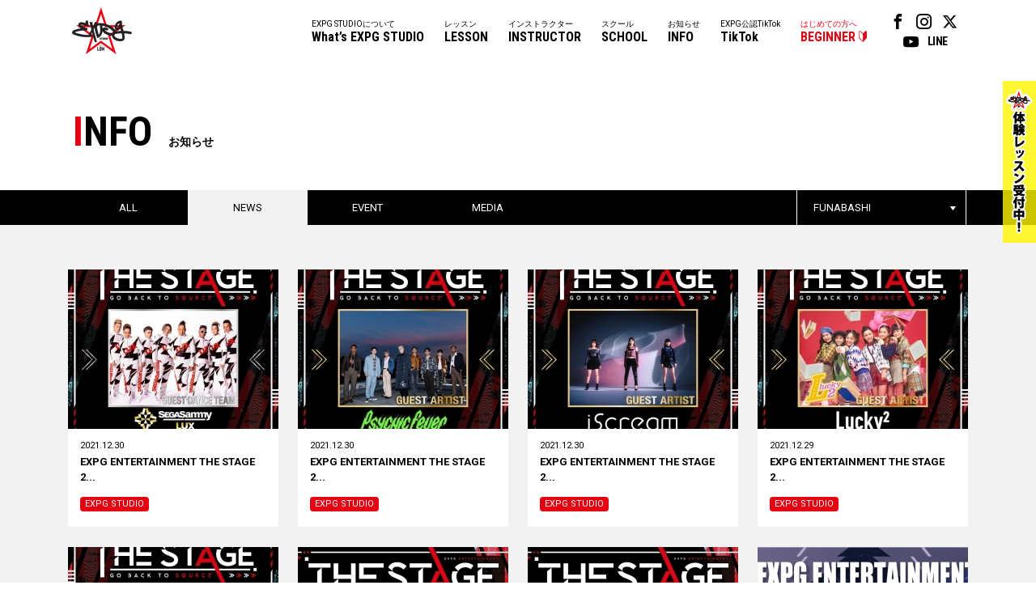

--- FILE ---
content_type: text/html
request_url: https://expg.jp/info/list.php?school_id=23&category_id=1&year=2021
body_size: 27889
content:
<!DOCTYPE html>
<html lang="ja">
<head>
<!-- Google Tag Manager -->

<script>(function(w,d,s,l,i){w[l]=w[l]||[];w[l].push({'gtm.start':
new Date().getTime(),event:'gtm.js'});var f=d.getElementsByTagName(s)[0],
j=d.createElement(s),dl=l!='dataLayer'?'&l='+l:'';j.async=true;j.src=
'https://www.googletagmanager.com/gtm.js?id='+i+dl;f.parentNode.insertBefore(j,f);
})(window,document,'script','dataLayer','GTM-W8S6VCM2');</script>

<!-- End Google Tag Manager -->

<meta charset="UTF-8">
<meta name="keywords" content="EXPG STUDIO,EXILE,HIRO,エグザイル,エグサエル,ヴォーカル,ボーカル,ダンス,パフォーマンス,スクール">
<meta name="description" content="EXPG STUDIOは、アーティストを目指したい方、ダンス、ヴォーカル、演技含め、全ての表現者＝エンタテイナーを育成していく本格的なダンススクールです。">
<title>ニュース - お知らせ || EXPG STUDIO</title>
<link rel="stylesheet" type="text/css" href="https://expg.jp/css/style.css">
<link rel="stylesheet" type="text/css" href="https://expg.jp/css/jquery.jscrollpane.css">
<link rel="stylesheet" type="text/css" href="https://expg.jp/css/info.css">
<script type="text/javascript" src="https://expg.jp/js/jquery.js"></script>
<script type="text/javascript" src="https://expg.jp/js/response.min.js"></script>
<script type="text/javascript" src="https://expg.jp/js/heightLine.js"></script>
<script type="text/javascript" src="https://expg.jp/js/jquery.jscrollpane.min.js"></script>
<script type="text/javascript" src="https://expg.jp/js/jquery.mousewheel.min.js"></script>
<script type="text/javascript" src="https://expg.jp/js/common.js"></script>
<script type="text/javascript">

	$(function(){
		var element = $(".scroll").jScrollPane();
		var api = element.data('jsp');
		$('.drop .dropBtn a').click(function(){
			$(this).toggleClass('on');
			$(this).parent().next('.dropBox').toggle();
			api.reinitialise();
			return false;
		});
	});

</script>
<!--[if lt IE 9]>
<script src="js/html5.js"></script>
<![endif]-->

<meta property="og:title" content="EXPG STUDIO" />
<meta property="og:type" content="website" />
<meta property="og:url" content="https://expg.jp" />
<meta property="og:image" content="https://expg.jp/img/ogp2.png" />
<meta property="og:site_name" content="EXPG STUDIO" />
<meta property="og:description" content="EXPG STUDIOは、アーティストを目指したい方、ダンス、ヴォーカル、演技含め、全ての表現者＝エンタテイナーを育成していく本格的なダンススクールです。" />
<link rel="apple-touch-icon" href="https://expg.jp/img/apple-touch-icon.png"/>
</head>
<body data-responsejs='{"create": [{ "breakpoints": [0,767], "mode": "markup", "prefix": "r" }]}'>
	<!-- Google Tag Manager (noscript) -->

<noscript><iframe src="https://www.googletagmanager.com/ns.html?id=GTM-W8S6VCM2"
height="0" width="0" style="display:none;visibility:hidden"></iframe></noscript>

<!-- End Google Tag Manager (noscript) -->
<!-- Google tag (gtag.js) -->

<script async src="https://www.googletagmanager.com/gtag/js?id=G-9DLXMZ4DJC"></script>
<script>
  window.dataLayer = window.dataLayer || [];
  function gtag(){dataLayer.push(arguments);}
  gtag('js', new Date());

  gtag('config', 'G-9DLXMZ4DJC');
</script>


<div id="overlay"></div>
<div class="fixHeader">
	<header id="gHeader" class="clearfix">
		<div class="hBox clearfix">
			<h1><a href="https://expg.jp/"><img src="https://expg.jp/img/common/logo.png" alt="EXPG STUDIO"></a></h1>
			<div class="menu"><a href="#"><span data-r0='<img src="https://expg.jp/img/common/h_btn.gif" alt="">' data-r767=''></span></a></div>
			<div class="cover"></div>
			<div class="menuBox">
				<div class="close"><a href="#"><img src="https://expg.jp/img/common/close.gif" width="14" alt="" /></a></div>
				<nav id="gNavi" class="btmLineLink">
					<ul class="snsLink pc">
						<li><a href="https://www.facebook.com/expgstudiobyldh/" target="_blank"><span class="icon-facebook"></span></a></li>
						<li><a href="https://www.instagram.com/expg_studio_by_ldh_info/" target="_blank"><span class="icon-instagram"></span></a></li>
						<li><a href="https://twitter.com/expg_studio" target="_blank"><span class="icon-twitter"></span></a></li>
						<li><a href="https://www.youtube.com/user/expgmovie" target="_blank"><span class="icon-youtube"></span></a></li>
						<li><a href="https://line.me/R/ti/p/AqcTIbbOrm" target="_blank"><span class="textbox">LINE</span></a></li>
					</ul>
					<ul class="clearfix pc">
						<li class="last"><a href="https://expg.jp/beginner/">はじめての方へ<span>BEGINNER</span></a></li>
						<li><a href="https://expg.jp/tiktok/">EXPG公認TikTok<span>TikTok</span></a></li>
						<!--li class="sub" ontouchstart="">
							<a class="nonmover" ontouchstart="">デベロップメント<span>DEVELOPMENT</span></a>
							<nav class="sub-nav"><div>
								<a href="https://expg.jp/lab/?active-tab=expg-lab" class="pd01"><span>EXPG Lab</span></a>
								<a href="https://expg.jp/lab/?active-tab=jr-lab" class="pd01"><span>Jr Lab</span></a>
							</div></nav>
						</li-->
						<!--li class="sub" ontouchstart="">
							<a class="nonmover" ontouchstart="">マネージメント<span>MANAGEMENT</span></a>
							<nav class="sub-nav"><div>
								<a href="https://expg.jp/girls2/" class="pd01"><span>Girls&sup2;</span></a>
								<a href="https://expg.jp/ohagirl/" class="pd01"><span>おはガール</span></a>
								<a href="https://expg.jp/lovely2/" class="pd01"><span>lovely&sup2;</span></a>
								<a href="https://expg.jp/professional-d/" class="pd02" style="display: none;"><span>Professional Dancer</span></a>
							</div></nav>
						</li-->
						<li><a href="https://expg.jp/info/">お知らせ<span>INFO</span></a></li>
						<li><a href="https://expg.jp/school/">スクール<span>SCHOOL</span></a></li>
						<li><a href="https://expg.jp/instructor/">インストラクター<span>INSTRUCTOR</span></a></li>
						<li><a href="https://expg.jp/lesson/">レッスン<span>LESSON</span></a></li>
						<li><a href="https://expg.jp/about/">EXPG STUDIOについて<span>What’s EXPG STUDIO</span></a></li>
					</ul>
					<ul class="clearfix sp">
						<li class="sp"><a href="https://expg.jp/">ホーム<span>HOME</span></a></li>
						<li><a href="https://expg.jp/about/">EXPG STUDIOについて<span>What’s EXPG STUDIO</span></a></li>
						<li><a href="https://expg.jp/lesson/">レッスン<span>LESSON</span></a></li>
						<li><a href="https://expg.jp/instructor/">インストラクター<span>INSTRUCTOR</span></a></li>
						<li><a href="https://expg.jp/school/">スクール<span>SCHOOL</span></a></li>
						<li><a href="https://expg.jp/info/">お知らせ<span>INFO</span></a></li>
						<!--li><a class="downArrow" ontouchstart>マネージメント<span>MANAGEMENT</span></a>
							<a class="bg_none" href="https://expg.jp/girls2/"><span>Girls&sup2;</span></a>
							<a class="bg_none" href="https://expg.jp/ohagirl/"><span>おはガール</span></a>
							<a class="bg_none" href="https://expg.jp/lovely2/"><span>lovely&sup2;</span></a>
							<a class="bg_none mb5" href="https://expg.jp/professional-d/" style="display: none;"><span>Professional Dancer</span></a>
						</li-->
						<!--li><a class="downArrow" ontouchstart>デベロップメント<span>DEVELOPMENT</span></a>
							<a class="bg_none" href="https://expg.jp/lab/?active-tab=expg-lab"><span>EXPG Lab</span></a>
							<a class="bg_none" href="https://expg.jp/lab/?active-tab=jr-lab"><span>Jr Lab</span></a>
						</li-->
						<li><a href="https://expg.jp/tiktok/">EXPG公認TikTok<span>TikTok</span></a></li>
						<li class="last"><a href="https://expg.jp/beginner/">はじめての方へ<span>BEGINNER</span></a></li>
					</ul>
					<ul class="snsLink sp">
						<li><a href="https://www.facebook.com/expgstudiobyldh/" target="_blank"><span class="icon-facebook"></span></a></li>
						<li><a href="https://www.instagram.com/expg_studio_by_ldh_info/" target="_blank"><span class="icon-instagram"></span></a></li>
						<li><a href="https://twitter.com/expg_studio" target="_blank"><span class="icon-twitter"></span></a></li>
						<li><a href="https://www.youtube.com/user/expgmovie" target="_blank"><span class="icon-youtube"></span></a></li>
						<li><a href="https://line.me/R/ti/p/AqcTIbbOrm" target="_blank"><span class="textbox">LINE</span></a></li>
					</ul>
				</nav>
			</div>
		</div>
		<div class="bnBox"><a href="https://expg.jp/beginner/"><img src="https://expg.jp/img/top/trial_bn.png" width="41" alt=""></a></div>
	</header>
</div><div id="container">
	<section id="main" class="news">
		<div class="comTtlBox">
			<h2 class="headLine01"><span><span class="red">I</span>NFO</span>お知らせ</h2>
		</div>
		<div class="comNaviBox">
			<div class="inner clearfix">
				<ul class="linkList clearfix">
					<li ><a href="https://expg.jp/info/index.php?school_id=23">ALL</a></li>
					<li class="on"><a href="https://expg.jp/info/list.php?school_id=23&category_id=1">NEWS</a></li>
					<li ><a href="https://expg.jp/info/list.php?school_id=23&category_id=2">EVENT</a></li>
					<li ><a href="https://expg.jp/info/list.php?school_id=23&category_id=3">MEDIA</a></li>
				</ul>
				<div class="drop">
					<div class="dropBtn"><a href="#">FUNABASHI</a></div>
						<div class="dropBox">
							<div class="scroll">
								<ul>
									<li><a href="https://expg.jp/info/list.php?category_id=1">すべてのスクール</a></li>
																														<li><a href="https://expg.jp/info/list.php?school_id=4&category_id=1">SAPPORO</a></li>
																																								<li><a href="https://expg.jp/info/list.php?school_id=16&category_id=1">SENDAI</a></li>
																																								<li><a href="https://expg.jp/info/list.php?school_id=11&category_id=1">OMIYA</a></li>
																																								<li><a href="https://expg.jp/info/list.php?school_id=23&category_id=1">FUNABASHI</a></li>
																																								<li><a href="https://expg.jp/info/list.php?school_id=2&category_id=1">TOKYO</a></li>
																																								<li><a href="https://expg.jp/info/list.php?school_id=10&category_id=1">YOKOHAMA</a></li>
																																								<li><a href="https://expg.jp/info/list.php?school_id=9&category_id=1">NAGOYA</a></li>
																																								<li><a href="https://expg.jp/info/list.php?school_id=14&category_id=1">KYOTO</a></li>
																																								<li><a href="https://expg.jp/info/list.php?school_id=5&category_id=1">OSAKA</a></li>
																																								<li><a href="https://expg.jp/info/list.php?school_id=6&category_id=1">MATSUYAMA</a></li>
																																								<li><a href="https://expg.jp/info/list.php?school_id=7&category_id=1">FUKUOKA</a></li>
																																								<li><a href="https://expg.jp/info/list.php?school_id=3&category_id=1">MIYAZAKI</a></li>
																																								<li><a href="https://expg.jp/info/list.php?school_id=8&category_id=1">OKINAWA</a></li>
																																								<li><a href="https://expg.jp/info/list.php?school_id=12&category_id=1">TAIPEI</a></li>
																																								<li><a href="https://expg.jp/info/list.php?school_id=19&category_id=1">ONLINE</a></li>
																																								<li><a href="https://expg.jp/info/list.php?school_id=21&category_id=1">EXPG HIGH SCHOOL</a></li>
																																								<li><a href="https://expg.jp/info/list.php?school_id=20&category_id=1">ETC DANCE SCHOOL</a></li>
																																								<li class="none"><a href="https://expg.jp/info/list.php?school_id=24&category_id=1">EXPG COURSE</a></li>
																											</ul>
							</div>
						</div>
					</div>
				</div>
			</div>
			<div class="mainBox">
				<div class="comSec">
					<ul class="comList enlarge clearfix">
										<li><a href="https://expg.jp/info/detail.php?info_id=6235&school_id=23&category_id=1&year=2021">
							<span class="newsBox">
								<span class="pho">

																			<span><img src="https://expg.jp/image/info/thumbnail/info_thumbnail_6235.jpg" alt=""></span>
																	</span>
								2021.12.30
								<span class="name">
									EXPG ENTERTAINMENT THE STAGE 2...
								</span>
																	<span class="addexpg">
																	EXPG STUDIO</span>
							</span>
							</a>
					</li>
										<li><a href="https://expg.jp/info/detail.php?info_id=6234&school_id=23&category_id=1&year=2021">
							<span class="newsBox">
								<span class="pho">

																			<span><img src="https://expg.jp/image/info/thumbnail/info_thumbnail_6234.jpg" alt=""></span>
																	</span>
								2021.12.30
								<span class="name">
									EXPG ENTERTAINMENT THE STAGE 2...
								</span>
																	<span class="addexpg">
																	EXPG STUDIO</span>
							</span>
							</a>
					</li>
										<li><a href="https://expg.jp/info/detail.php?info_id=6233&school_id=23&category_id=1&year=2021">
							<span class="newsBox">
								<span class="pho">

																			<span><img src="https://expg.jp/image/info/thumbnail/info_thumbnail_6233.jpg" alt=""></span>
																	</span>
								2021.12.30
								<span class="name">
									EXPG ENTERTAINMENT THE STAGE 2...
								</span>
																	<span class="addexpg">
																	EXPG STUDIO</span>
							</span>
							</a>
					</li>
										<li><a href="https://expg.jp/info/detail.php?info_id=6232&school_id=23&category_id=1&year=2021">
							<span class="newsBox">
								<span class="pho">

																			<span><img src="https://expg.jp/image/info/thumbnail/info_thumbnail_6232.jpg" alt=""></span>
																	</span>
								2021.12.29
								<span class="name">
									EXPG ENTERTAINMENT THE STAGE 2...
								</span>
																	<span class="addexpg">
																	EXPG STUDIO</span>
							</span>
							</a>
					</li>
										<li><a href="https://expg.jp/info/detail.php?info_id=6231&school_id=23&category_id=1&year=2021">
							<span class="newsBox">
								<span class="pho">

																			<span><img src="https://expg.jp/image/info/thumbnail/info_thumbnail_6231.jpg" alt=""></span>
																	</span>
								2021.12.29
								<span class="name">
									EXPG ENTERTAINMENT THE STAGE 2...
								</span>
																	<span class="addexpg">
																	EXPG STUDIO</span>
							</span>
							</a>
					</li>
										<li><a href="https://expg.jp/info/detail.php?info_id=6197&school_id=23&category_id=1&year=2021">
							<span class="newsBox">
								<span class="pho">

																			<span><img src="https://expg.jp/image/info/thumbnail/info_thumbnail_6197.jpg" alt=""></span>
																	</span>
								2021.12.24
								<span class="name">
									「EXPG ENTERTAINMENT THE STAGE ...
								</span>
																	<span class="addexpg">
																	EXPG STUDIO</span>
							</span>
							</a>
					</li>
										<li><a href="https://expg.jp/info/detail.php?info_id=6196&school_id=23&category_id=1&year=2021">
							<span class="newsBox">
								<span class="pho">

																			<span><img src="https://expg.jp/image/info/thumbnail/info_thumbnail_6196.jpg" alt=""></span>
																	</span>
								2021.12.23
								<span class="name">
									「EXPG ENTERTAINMENT THE STAGE ...
								</span>
																	<span class="addexpg">
																	EXPG STUDIO</span>
							</span>
							</a>
					</li>
										<li><a href="https://expg.jp/info/detail.php?info_id=6202&school_id=23&category_id=1&year=2021">
							<span class="newsBox">
								<span class="pho">

																			<span><img src="https://expg.jp/image/info/thumbnail/info_thumbnail_6202.jpg" alt=""></span>
																	</span>
								2021.12.23
								<span class="name">
									「EXPG ENTERTAINMENT 上海西岸」オープン‼
								</span>
																	<span class="addexpg">
																	EXPG STUDIO</span>
							</span>
							</a>
					</li>
										<li><a href="https://expg.jp/info/detail.php?info_id=6199&school_id=23&category_id=1&year=2021">
							<span class="newsBox">
								<span class="pho">

																			<span><img src="https://expg.jp/image/info/thumbnail/info_thumbnail_6199.jpg" alt=""></span>
																	</span>
								2021.12.21
								<span class="name">
									EXPG ENTERTAINMENT THE STAGE 2...
								</span>
																	<span class="addexpg">
																	EXPG STUDIO</span>
							</span>
							</a>
					</li>
										<li><a href="https://expg.jp/info/detail.php?info_id=6198&school_id=23&category_id=1&year=2021">
							<span class="newsBox">
								<span class="pho">

																			<span><img src="https://expg.jp/image/info/thumbnail/info_thumbnail_6198.jpg" alt=""></span>
																	</span>
								2021.12.21
								<span class="name">
									EXPG ENTERTAINMENT THE STAGE 2...
								</span>
																	<span class="addexpg">
																	EXPG STUDIO</span>
							</span>
							</a>
					</li>
										<li><a href="https://expg.jp/info/detail.php?info_id=6200&school_id=23&category_id=1&year=2021">
							<span class="newsBox">
								<span class="pho">

																			<span><img src="https://expg.jp/image/info/thumbnail/info_thumbnail_6200.jpg" alt=""></span>
																	</span>
								2021.12.19
								<span class="name">
									EXPG ENTERTAINMENT THE STAGE 2...
								</span>
																	<span class="addexpg">
																	EXPG STUDIO</span>
							</span>
							</a>
					</li>
										<li><a href="https://expg.jp/info/detail.php?info_id=6189&school_id=23&category_id=1&year=2021">
							<span class="newsBox">
								<span class="pho">

																			<span><img src="https://expg.jp/image/info/thumbnail/info_thumbnail_6189.jpg" alt=""></span>
																	</span>
								2021.12.13
								<span class="name">
									EXPG ENTERTAINMENT THE STAGE 2...
								</span>
																	<span class="addexpg">
																	EXPG STUDIO</span>
							</span>
							</a>
					</li>
										<li><a href="https://expg.jp/info/detail.php?info_id=6185&school_id=23&category_id=1&year=2021">
							<span class="newsBox">
								<span class="pho">

																			<span><img src="https://expg.jp/image/info/thumbnail/info_thumbnail_6185.jpg" alt=""></span>
																	</span>
								2021.12.13
								<span class="name">
									【EXPG GROUP】｢居酒屋えぐざいる LDH PERF...
								</span>
																	<span class="addexpg">
																	EXPG STUDIO</span>
							</span>
							</a>
					</li>
										<li><a href="https://expg.jp/info/detail.php?info_id=6167&school_id=23&category_id=1&year=2021">
							<span class="newsBox">
								<span class="pho">

																			<span><img src="https://expg.jp/image/info/thumbnail/info_thumbnail_6167.jpg" alt=""></span>
																	</span>
								2021.12.02
								<span class="name">
									「EXPG ENTERTAINMENT THE STAGE ...
								</span>
																	<span class="addexpg">
																	EXPG STUDIO</span>
							</span>
							</a>
					</li>
										<li><a href="https://expg.jp/info/detail.php?info_id=6160&school_id=23&category_id=1&year=2021">
							<span class="newsBox">
								<span class="pho">

																			<span><img src="https://expg.jp/image/info/thumbnail/info_thumbnail_6160.jpg" alt=""></span>
																	</span>
								2021.11.28
								<span class="name">
									EXPG ENTERTAINMENT 「AI PLAZA西岸...
								</span>
																	<span class="addexpg">
																	EXPG STUDIO</span>
							</span>
							</a>
					</li>
										<li><a href="https://expg.jp/info/detail.php?info_id=6151&school_id=23&category_id=1&year=2021">
							<span class="newsBox">
								<span class="pho">

																			<span><img src="https://expg.jp/image/info/thumbnail/info_thumbnail_6151.jpg" alt=""></span>
																	</span>
								2021.11.25
								<span class="name">
									「EXPG ENTERTAINMENT THE STAGE ...
								</span>
																	<span class="addexpg">
																	EXPG STUDIO</span>
							</span>
							</a>
					</li>
										<li><a href="https://expg.jp/info/detail.php?info_id=6152&school_id=23&category_id=1&year=2021">
							<span class="newsBox">
								<span class="pho">

																			<span><img src="https://expg.jp/image/info/thumbnail/info_thumbnail_6152.jpg" alt=""></span>
																	</span>
								2021.11.24
								<span class="name">
									「EXPG ENTERTAINMENT THE STAGE ...
								</span>
																	<span class="addexpg">
																	EXPG STUDIO</span>
							</span>
							</a>
					</li>
										<li><a href="https://expg.jp/info/detail.php?info_id=6156&school_id=23&category_id=1&year=2021">
							<span class="newsBox">
								<span class="pho">

																			<span><img src="https://expg.jp/image/info/thumbnail/info_thumbnail_6156.jpg" alt=""></span>
																	</span>
								2021.11.22
								<span class="name">
									EXPG公認TikTokチーム紹介ページ公開☆
								</span>
																	<span class="addexpg">
																	EXPG STUDIO</span>
							</span>
							</a>
					</li>
										<li><a href="https://expg.jp/info/detail.php?info_id=6148&school_id=23&category_id=1&year=2021">
							<span class="newsBox">
								<span class="pho">

																			<span><img src="https://expg.jp/image/info/thumbnail/info_thumbnail_6148.jpg" alt=""></span>
																	</span>
								2021.11.18
								<span class="name">
									EXPG STUDIO presents 『EXILE 20...
								</span>
																	<span class="addexpg">
																	EXPG STUDIO</span>
							</span>
							</a>
					</li>
										<li><a href="https://expg.jp/info/detail.php?info_id=6115&school_id=23&category_id=1&year=2021">
							<span class="newsBox">
								<span class="pho">

																			<span><img src="https://expg.jp/image/info/thumbnail/info_thumbnail_6115.jpg" alt=""></span>
																	</span>
								2021.10.29
								<span class="name">
									「EXPG ENTERTAINMENT THE STAGE ...
								</span>
																	<span class="addexpg">
																	EXPG STUDIO</span>
							</span>
							</a>
					</li>
										</ul>
					<ul class="pageList">
						 <li class='current'><span>1</span></li>
<li><a href="https://expg.jp/info/list.php?page=2&school_id=23&category_id=1&year=2021">2</a></li>
<li class='dot'>…</li>
<li><a href="https://expg.jp/info/list.php?page=4&school_id=23&category_id=1&year=2021">4</a></li> <li class='next'><a href="https://expg.jp/info/list.php?page=2&school_id=23&category_id=1&year=2021">&gt;</a></li>
					</ul>
					<div class="innerBox clearfix">
						<div class="archives">
							<h3>ARCHIVES</h3>
							<ul class="btmLineLink">
								<li><a href=https://expg.jp/info/list.php?school_id=23&category_id=1&year=2026>2026</a></li>
<li><a href=https://expg.jp/info/list.php?school_id=23&category_id=1&year=2025>2025</a></li>
<li><a href=https://expg.jp/info/list.php?school_id=23&category_id=1&year=2024>2024</a></li>
<li><a href=https://expg.jp/info/list.php?school_id=23&category_id=1&year=2023>2023</a></li>
<li><a href=https://expg.jp/info/list.php?school_id=23&category_id=1&year=2022>2022</a></li>
<li><a href=https://expg.jp/info/list.php?school_id=23&category_id=1&year=2021>2021</a></li>
<li><a href=https://expg.jp/info/list.php?school_id=23&category_id=1&year=2020>2020</a></li>
<li><a href=https://expg.jp/info/list.php?school_id=23&category_id=1&year=2019>2019</a></li>
<li><a href=https://expg.jp/info/list.php?school_id=23&category_id=1&year=2018>2018</a></li>
<li><a href=https://expg.jp/info/list.php?school_id=23&category_id=1&year=2017>2017</a></li>
<li><a href=https://expg.jp/info/list.php?school_id=23&category_id=1&year=2016>2016</a></li>
<li><a href=https://expg.jp/info/list.php?school_id=23&category_id=1&year=2015>2015</a></li>
<li><a href=https://expg.jp/info/list.php?school_id=23&category_id=1&year=2014>2014</a></li>

							</ul>
						</div>
					<div class="volume">
						<h3>HEADLINE</h3>
<div class='imgBox clearfix'>
<div class='photoBox'>
<img src='../image/headline/headline_87.jpg' alt='HEADLINE' width='98' height='141'>
</div>
<div class='textBox clearfix'>
<p class='ttl'><span class='wid'><span class='red'>JAN. 2026</span><span class='txt'>Volume.<span class='num'>108</span></span></span></p>
<ul class='btn clearfix'>
<li><a href='https://expg.jp/diary/headline/vol_108/headline.pdf' target='_blank'>最新号を見る</a></li>
<li class='floatR'><a href='../headline/'>バックナンバー</a></li>
</ul>
</div></div>

					</div>
				</div>
			</div>
		</div>
		<ul id="pagePath">
			<li><a href="../">TOP</a>&gt;</li>
			<li><a href="../info">INFO</a>&gt;</li>
			<li>NEWS</li>
		</ul>
	</section>
	<div class="comLinkBox btmLinkBox sp">
	<ul>
		<li><a href="https://expg.jp/"><span>HOME</span>ホーム</a></li>
		<li><a href="https://expg.jp/about/"><span>What’s EXPG STUDIO</span>EXPG STUDIOについて</a></li>
		<li><a href="https://expg.jp/lesson/"><span>LESSON</span>レッスン</a></li>
		<li><a href="https://expg.jp/instructor/"><span>INSTRUCTOR</span>インストラクター</a></li>
		<li><a href="https://expg.jp/school/"><span>SCHOOL</span>スクール</a></li>
		<li><a href="https://expg.jp/info/"><span>INFO</span>お知らせ</a></li>
		<!--li><a class="downArrow"><span>MANAGEMENT</span>マネージメント</a>
			<a class="bg_none" href="https://expg.jp/lovely2/"><span>lovely&sup2;</span></a>
			<a class="bg_none" href="https://expg.jp/girls2/"><span>Girls&sup2;</span></a>
			<a class="bg_none" href="https://expg.jp/ohagirl/"><span>おはガール</span></a>
			<a class="bg_none mb5" href="https://expg.jp/professional-d/" style="display: none;"><span>Professional Dancer</span></a>
		</li-->
		<!--li><a class="downArrow"><span>DEVELOPMENT</span>デベロップメント</a>
			<a class="bg_none" href="https://expg.jp/lab/?active-tab=expg-lab"><span>EXPG Lab</span></a>
			<a class="bg_none" href="https://expg.jp/lab/?active-tab=jr-lab"><span>Jr Lab</span></a>
		</li-->
		<li><a href="https://expg.jp/tiktok/"><span>TikTok</span>EXPG公認TikTok</a></li>
		<li><a href="https://expg.jp/beginner/"><span>BEGINNER</span>はじめての方へ</a></li>
	</ul>
</div>
<footer id="gFooter">
	<div class="bnBoxSp"><a href="https://expg.jp/beginner/"><img src="https://expg.jp/img/top/trial_bn_sp.png" width="100%" alt=""></a></div>
	<div class="fInner clearfix">
		<ul class="fNavi btmLineLink">
			<li><a href="https://expg.jp/recruit/">採用情報</a>|</li>
			<li><a href="https://expg.jp/sitemap/">サイトマップ</a>|</li>
			<li><a href="https://expg.jp/contact/">お問い合わせ</a>|</li>
			<li><a href="https://expg.jp/privacy/">プライバシーポリシー</a></li>
		</ul>
		<ul class="snsLink">
			<li><a href="https://www.facebook.com/expgstudiobyldh/" target="_blank"><span class="icon-facebook"></span></a></li>
			<li><a href="https://www.instagram.com/expg_studio_by_ldh_info/" target="_blank"><span class="icon-instagram"></span></a></li>
			<li><a href="https://twitter.com/expg_studio" target="_blank"><span class="icon-twitter"></span></a></li>
			<li><a href="https://www.youtube.com/user/expgmovie" target="_blank"><span class="icon-youtube"></span></a></li>
			<li><a href="https://line.me/R/ti/p/AqcTIbbOrm" target="_blank"><span class="textbox">LINE</span></a></li>
		</ul>
		<p class="copyright">COPYRIGHT &copy; EXPG Corporation. ALL RIGHTS RESERVED.</p>
	</div>
</footer></div>
</body>
</html>

--- FILE ---
content_type: text/css
request_url: https://expg.jp/css/style.css
body_size: 60858
content:
@charset "utf-8";
@import url(https://fonts.googleapis.com/css?family=Roboto:400,700|Roboto+Condensed:400,700);

/*------------------------------------------------------------
	デフォルトスタイル
------------------------------------------------------------*/
html, body, div, span, applet, object, iframe,
h1, h2, h3, h4, h5, h6, p, blockquote, pre,
a, abbr, acronym, address, big, cite, code,
del, dfn, em, font, img, ins, kbd, q, s, samp,
small, strike, strong, sub, sup, tt, var,
b, u, i, center,
dl, dt, dd, ol, ul, li,
fieldset, form, label, legend,
table, caption, tbody, tfoot, thead, tr, th, td {
	margin: 0;
	padding: 0;
	border: 0;
	outline: 0;

	font-size: 1em;
}

body,
table,
input, textarea, select, option {
	font-family: Roboto, "ヒラギノ角ゴ Pro W3", "Hiragino Kaku Gothic Pro", "メイリオ", Sans-Serif;
	line-height: 1.1;
	font-weight: 400;
}

article, aside, canvas, details, figcaption, figure,
footer, header, hgroup, menu, nav, section, summary {
	display: block;
}

ol, ul {
	list-style: none;
}

blockquote, q {
	quotes: none;
}

:focus {
	outline: 0;
}

ins {
	text-decoration: none;
}

del {
	text-decoration: line-through;
}

img {
	vertical-align: top;
}

a,
a:link {
	color: #000;
	text-decoration: none;
}

a:visited {
	color: #000;
	text-decoration: none;
}

a:hover {
	color: #aaa;
}

a:active {
	color: #aaa;
	text-decoration: none;
}

a {
	transition: all 0.3s;
	-webkit-transition: all 0.3s;
}

.btmLineLink a {
	position: relative;
	display: inline-block;
	transition: .3s;
}

.btmLineLink a:after {
	position: absolute;
	bottom: .3em;
	left: 0;
	content: '';
	width: 100%;
	height: 1px;
	background-color: #aaa;
	opacity: 0;
	transition: .3s;
	-moz-transition:  .3s; /* Firefox 4 */
	-webkit-transition:  .3s; /* Safari 和 Chrome */
	-o-transition:  .3s; /* Opera */
}

.btmLineLink a:hover:after {
	bottom: 0;
	opacity: 1;
}

/*------------------------------------------------------------
	書式設定
------------------------------------------------------------*/
/* テキストの位置 */
.taLeft { text-align: left !important; }
.taCenter { text-align: center !important; }
.taRight { text-align: right !important; }

/* フォントの大きさ（プラス） */
.fsP1 { font-size: 1.08em !important; }
.fsP2 { font-size: 1.16em !important; }
.fsP3 { font-size: 1.24em !important; }
.fsP4 { font-size: 1.32em !important; }
.fsP5 { font-size: 1.4em !important; }

/* フォントの大きさ（マイナス） */
.fsM1 { font-size: 0.92em !important; }
.fsM2 { font-size: 0.84em !important; }
.fsM3 { font-size: 0.76em !important; }
.fsM4 { font-size: 0.68em !important; }
.fsM5 { font-size: 0.6em !important; }

/* フォントの太さ */
.fwNormal { font-weight: normal !important; }
.fwBold { font-weight: bold !important; }

/*------------------------------------------------------------
	微調整用クラス（※多用しないこと）
------------------------------------------------------------*/
.mt0 { margin-top: 0 !important; }
.mb0 { margin-bottom: 0 !important; }
.mb5 { margin-bottom: 5px !important; }
.mb10 { margin-bottom: 10px !important; }
.t_center{ text-align:center !important;}
.bg_none { background-image: none !important;}

/*------------------------------------------------------------
	汎用スタイル
------------------------------------------------------------*/
	* html .clearfix {
		zoom: 1;
	}

	*+html .clearfix {
		zoom: 1;
	}

.clearfix:after {
	height: 0;
	visibility: hidden;
	content: ".";
	display: block;
	clear: both;
}

/*------------------------------------------------------------
	リンク・インプットをタップ時のクラス
------------------------------------------------------------*/
a.tapCtrl, input.tapCtrl,
.tapCtrl a, .tapCtrl input {
	-webkit-tap-highlight-color: rgba(0,0,0,0);
}

.tap {

}

.floatL {
	float: left !important;
}

.floatR {
	float: right !important;
}

.red {
	color: #e50012 !important;
}

/*------------------------------------------------------------
	レイアウト
------------------------------------------------------------*/
body {
	color: #000;
	font-size: 12px;
	line-height: 1.5;
	background-color: #fff;
	-webkit-text-size-adjust: none;
}

#container {
	text-align: left;
	overflow: hidden;
}

#main {
}

#overlay {
	position: fixed;
	left: 0;
	top: 0;
	width: 100%;
	height: 100%;
	background: #FFF;
	z-index: 500;
}

/*------------------------------------------------------------
	ヘッダー
------------------------------------------------------------*/
.fixHeader {
	height: 79px;
}

#gHeader {
	position: fixed;
	left: 0;
	top: 0;
	width: 100%;
	z-index: 600;
	background: #FFF;
}

#gHeader.on {
	border-bottom: 1px solid #CCC;
}

#gHeader .hBox {
	z-index: 12;
	position: relative;
	margin: 0 auto;
	padding: 3px 0 5px;
	width: 1102px;
}

h1 {
	float: left;
}

#gHeader .close {
	display: none;
}

#gHeader .schoolMenu {
	display: none;
}

/*------------------------------------------------------------
	gNavi
------------------------------------------------------------*/
#gNavi {
	margin-top: 20px;
	float: right;
	width: 980px;
}

#gNavi li {
	padding-left: 25px;
	float: right;
	position: relative;
}

#gNavi li a {
	font-size: 10px;
	line-height: 1.3;
	display: block;
}

#gNavi li a span {
	font-size: 16px;
	font-weight: 700;
	display: block;
	letter-spacing: 0px;
	font-family: Roboto Condensed, Sans-Serif;
}

#gNavi .last a {
	padding-right: 12px;
	color: #e50012;
	background: url(../img/common/icon03.png) no-repeat right 15px;
}

#gNavi li a:hover {
	padding-bottom: 5px;
	color: #aaa;
	text-decoration: none;
	border-bottom: 2px solid #aaa;
}

#gNavi .last a:hover {
	background: url(../img/common/icon03_over.gif) no-repeat right 17px;
}

#gNavi ul.snsLink{
    overflow: hidden;
    width: 100px;
    margin-top: -8px;
    padding-left: 20px;
    float: right;
    text-align: center;
}

#gNavi ul.snsLink li{
    width: 23px;
    float: left;
    padding: 2px 3px;
    display: inline-block;
    float: none;
}

#gNavi ul.snsLink li a span{
    font-size: 19px;
    font-weight: normal;
}

#gNavi ul.snsLink li a .textbox{
    font-size: 14px;
    font-weight: 700;
    letter-spacing: -0.5px;
    line-height: 1.4;
    font-family: Roboto Condensed, Sans-Serif;

    display: inline-block;
    vertical-align: super;
}

#gNavi ul.snsLink li a:hover{
    border-bottom: none !important;
    padding-bottom: 0 !important;
}

#gNavi ul.snsLink li a:after{
    display: none;
}

#gNavi li .sub-nav{
    position: absolute;
    width: 140px;
    top: 35px;
    left: -5px;
    height: 0;
    overflow: hidden;
    filter: alpha(Opacity=0);
    opacity: 0;
    -moz-transition: all .1s ease-in-out;
    -o-transition: all .1s ease-in-out;
    -webkit-transition: all .1s ease-in-out;
    transition: all .1s ease-in-out;
    padding: 0px 15px 0px;
}

#gNavi li.sub:hover .sub-nav{
    display: block;
    filter: alpha(enabled=false);
    opacity: 1;
    height: auto;
    top: 40px;
    background: #FFF;
}

#gNavi li .sub-nav div a{
	margin-bottom: 10px;
    padding-bottom: 5px;
}

#gNavi li .sub-nav div a:hover{
    border-bottom: none;
}

#gNavi li .sub-nav div a:after{
    height: 3px;
}

#gNavi li .sub-nav div a:first-child{
	margin-top: 28px;
}

#gNavi li .sub-nav div a:last-child{
	margin-bottom: 20px;
}


/*------------------------------------------------------------
	pagePath
------------------------------------------------------------*/
#pagePath {
	margin: 0 auto;
	padding: 5px 0;
	width: 1100px;
	position: relative;
	z-index: 999;
}

#pagePath li {
	margin-right: 6px;
	display: inline;
	color: #888;
}

#pagePath li a {
	margin-right: 10px;
	color: #888;
	font-size: 11px;
	text-decoration: underline;
}

#pagePath li a:hover {
	text-decoration: none;
}

/*------------------------------------------------------------
	フッター
------------------------------------------------------------*/
#gFooter {
	padding: 12px 0 77px;
	background-color: #000;
	position: relative;
	z-index: 999;
}

#gFooter .fInner {
	margin: 0 auto;
	width: 1100px;
}

#gFooter .fInner .fNavi {
	float: left;
	width: 500px;
}

#gFooter .fInner .fNavi li {
	display: inline;
	color: #fff;
}

#gFooter .fInner .fNavi li a {
	margin: 0 9px 0 3px;
	color: #fff;
}

#gFooter .fInner .fNavi li a:hover {
	color: #aaa;
}

#gFooter .fInner .copyright {
	margin-top: 2px;
	float: right;
	width: 400px;
	color: #fff;
	font-size: 9px;
	text-align: right;
	letter-spacing: 1px;
}

#gFooter ul.snsLink{
    position: absolute;
    top: 35px;
}

#gFooter ul.snsLink li{
    background-color: #fff;
    width: 23px;
    height: 23px;
    float: left;
    border-radius: 50%;
    padding: 4px;
    margin: 3px;
    text-align: center;
    -webkit-transition: all 0.3s;
}
#gFooter ul.snsLink li:hover{
    opacity: 0.55;
    -webkit-transition: all 0.3s;
}

#gFooter ul.snsLink li a{
    display: block;
    font-size: 18px;
    opacity: 1 !important;
}

#gFooter ul.snsLink li a .textbox{
    font-size: 13px;
    font-weight: 700;
    letter-spacing: -0.5px;
    line-height: 1.5;
    vertical-align: text-top;
    font-family: Roboto Condensed, Sans-Serif;
}

/*------------------------------------------------------------
	common
------------------------------------------------------------*/
.sp {
	display: none !important;
}

.sp_br {
	display: none !important;
}

/*------------------------------------------------------------
	headLine01
------------------------------------------------------------*/
#container .headLine01 {
	margin-bottom: 14px;
	padding-left: 15px;
	position: relative;
	font-size: 14px;
	line-height: 1.2;
	background: url(../img/common/icon01.png) no-repeat left 14px;
}

#container .headLine01 span {
	margin: 0 20px -3px 0;
	display: inline-block;
	font-size: 50px;
	font-weight: 700;
	letter-spacing: 0px;
	vertical-align: baseline;
	font-family: Roboto Condensed, Sans-Serif;
}

#container .headLine01 .red {
	margin: 0;
	color: #D20007;
	vertical-align: top;
}

#container .headLine01 .red span {
	font-size: 90%!important;
}

#container .headLine01 a {
	padding: 8px 15px 6px 28px;
	position: absolute;
	right: 0;
	top: 6px;
	display: block;
	font-weight: 700;
	font-family: Roboto Condensed, Sans-Serif;
	border: 1px solid #CCC;
	border-radius: 4px;
	behavior: url(/js/pie.htc);
	background: url(../img/common/icon02.png) no-repeat 10px 12px;
}

#container .headLine01 a span {
	font-size: 14px;
}

#container .headLine01 a:hover {
	color: #fff;
	text-decoration: none;
	background: #CCC url(../img/common/icon02_over.png) no-repeat 10px 12px;
}

#container .headLine01 a.back {
	padding: 3px 0 6px 28px;
	border: none;
	background: url(../img/common/icon18.png) no-repeat 10px 6px;
}

#container .headLine01 a.back:hover {
	color: #aaa;
}

/*------------------------------------------------------------
	comTtlBox
------------------------------------------------------------*/
#main .comTtlBox {
	margin-top: -90px;
	padding: 144px 0 28px;
	position: relative;
}

#main .comTtlBox .comBg {
	background-color: #fff;
}

#main .comTtlBox .headLine01 {
	padding-left: 0;
	margin: 0 auto;
	width: 1100px;
	z-index: 100;
	background: none;
}

/*------------------------------------------------------------
	mainBox
------------------------------------------------------------*/
#main .mainBox {
	margin-top: -100px;
	padding: 185px 0 70px;
	background-color: #F2F2F2;
}

/*------------------------------------------------------------
	comSec
------------------------------------------------------------*/
#main .comSec {
	margin: 0 auto;
	width: 1112px;
	position: relative;
	z-index: 12;
}

.topBOX{
    margin-top: 4% !important;
}

#main .epi_Box_wrapper .epi_Box h4{
    margin-bottom: 22px;
    overflow: hidden;
    border-bottom: 3px solid #000;
}

#main .epi_Box_wrapper .epi_Box h4 .eng{
    font-size: 28px;
    vertical-align: middle;
    font-family: Roboto Condensed, Sans-Serif;
}

@media (max-width: 768px) and (min-width: 0)  {
#main .epi_Box_wrapper .epi_Box h4 .eng{
    font-size: 19px;
}
}
/*------------------------------------------------------------
	img.hover
------------------------------------------------------------*/
#main a .pho {
	display: block;
	position: relative;
}

#main a:hover .pho:before {
	z-index: 1;
	box-sizing: border-box;
	border: 2px solid #D20007;
	width: 100%;
    height: 100%;
    position: absolute;
    top: 0;
	left: 0;

    content: "";
}

.enlarge a span {
	overflow: hidden;
}

.enlarge a img {
	-webkit-transition: all 0.3s ease-out;
	transition: all 0.3s ease-out;
}

.enlarge a:hover img {
	-webkit-transform: scale(1.05);
	transform: scale(1.05);
}

/*------------------------------------------------------------
	gallery
------------------------------------------------------------*/
#main .gallery {
	padding: 115px 0 94px;
}

#main .gallery .headLine01 {
	margin: 0 auto 12px;
	width: 1096px;
}

#main .gallery .headLine01 a {
	background: url(../img/common/icon09.png) no-repeat 10px 12px;
}

#main .gallery .headLine01 a:hover {
	color: #fff;
	background: #CCC url(../img/common/icon09_over.png) no-repeat 10px 12px;
}

#main .gallery li {
	float: left;
	width: 379px;
	overflow: hidden;
}

#main .gallery li a {
	display: block;
}

#main .gallery li a span {
	margin-top: 14px;
	padding-right: 25px;
	display: block;
	line-height: 1.6;
	background: url(../img/common/icon08.png) no-repeat right 6px;
}

#main .gallery li a:hover {
	color: #000;
	text-decoration: none;
}

#main .gallery li a .pho {
	padding: 0;
	margin: 0;
	background: none;
	width: 379px;
	height: 250px;
	overflow: hidden;
}

#main .gallery li a .pho img {
	position: relative;
    top: 50%;
    left: 50%;
    width: 100%;
    height: auto;
    -webkit-transform: translate(-50%,-50%);
    -ms-transform: translate(-50%,-50%);
    transform: translate(-50%,-50%);
}

/*------------------------------------------------------------
	banner
------------------------------------------------------------*/
#main .banner {
	margin: 0 auto;
	width: 990px;
	padding-top: 80px;
}

#main .banner li {
	padding: 9px 8px;
	float: left;
}

#main .banner li a {
	display: block;
	position: relative;
	border: 2px solid #CCC;
}

#main .banner li a:hover {
	border: 2px solid #D20007;
}

/*------------------------------------------------------------
	comInner
------------------------------------------------------------*/
#main .comInner {
	margin-bottom: 57px;
}

#main .comInner .volume {
	float: left;
	width: 524px;
}

#main .comInner .volume a {
	display: block;
	background-color: #fff;
}

#main .comInner .volume .imgBox {
	padding: 10px 30px 0 37px;
	min-height: 240px;
}

#main .volume .imgBox .photoBox {
	float: left;
}

#main .volume .imgBox .photoBox img {
	width: 167px;
	height: auto;
}

#main .volume .imgBox .textBox {
	margin-top: 18px;
	float: right;
	width: 256px;
}

#main .volume .imgBox .textBox .ttl {
	margin: 0 0 8px;
	padding: 15px 0 1px;
	border-bottom: 2px solid #000;
	background: url(../img/common/line01.gif) repeat-x left top;
}

#main .volume .imgBox .textBox .ttl .wid {
	display: block;
	margin: 0 auto;
	width: 188px;
}

#main .volume .imgBox .textBox .ttl .txt {
	font-size: 30px;
	font-weight: 700;
	line-height: 1;
	letter-spacing: 0px;
	font-family: Roboto Condensed, Sans-Serif;
}

#main .volume .imgBox .textBox .ttl .txt span {
	font-size: 59px;
}

#main .volume .imgBox .textBox .ttl .red {
	margin-bottom: -26px;
	display: block;
	color: #e50012;
	font-size: 12px;
	text-align: left;
}

#main .volume .imgBox .textBox p {
	margin: 0 8px 18px;
	color: #333;
	font-size: 11px;
}

#main .volume .imgBox .textBox p span {
	font-size: 13px;
	font-weight: 700;
	letter-spacing: 0px;
	font-family: Roboto Condensed, Sans-Serif;
}

#main .volume .btn {
	padding-right: 5px;
	float: right;
	width: 145px;
}

#main .volume a .btn .btnLink {
	padding: 7px 4px;
	position: relative;
	color: #fff;
	text-align: center;
	border: 1px solid #000;
	background-color: #000;
	border-radius: 4px;
	behavior: url(/js/pie.htc);
}


#main .comInner .volume .bgText {
	padding-top: 1px;
	color: #fff;
	text-align: center;
	background-color: #000;
}

#main .comInner .link {
	margin-bottom: 0 !important;
	float: right;
}

/*------------------------------------------------------------
	comInfo
------------------------------------------------------------*/
#main .comInfo .news li {
	margin-left: 45px;
	float: left;
	width: 340px;
	background-color: #fff;
}

#main .comInfo .news li:first-child {
	margin-left: 0;
}

#main .comInfo .news li .ttl {
	padding: 10px 10px 7px 14px;
	position: relative;
	font-size: 23px;
	font-weight: 700;
	letter-spacing: 0px;
	font-family: Roboto Condensed, Sans-Serif;
	border-bottom: 2px solid #000;
}

#main .comInfo .news li .ttl a {
	padding-left: 16px;
	display: block;
	position: absolute;
	right: 27px;
	top: 16px;
	font-size: 14px;
	letter-spacing: 0;
	background: url(../img/common/icon02.png) no-repeat left 6px;
}

#main .comInfo .news li .ttl a img {
	margin: -2px 5px 0 0;
	vertical-align: middle;
}

#main .comInfo .news li .scroll {
	padding-bottom: 10px;
	height: 290px;
	overflow-y: scroll;
}

#main .comInfo .news li li {
	margin-left: 0;
	padding-bottom: 0;
	float: none;
	width: auto;
	border-bottom: 1px solid #E5E5E5;
}
#main .comInfo .news li li:last-child {
	border-bottom: none;
}

#main .comInfo .news li li a {
	padding: 10px 10px 10px 13px;
	display: block;
	overflow: hidden;
}

#main .comInfo .news li li a span {
	display: block;
}

#main .comInfo .news li li .wid {
	margin: -3px 8px 0 0;
	float: left;
	width: 47px;
}

/* 11/16 修正width:47px->60px */
#main .comInfo .news li li .bgTxt {
	font-weight: 700;
	margin-right: 8px;
	padding: 4px 1px 3px;
	line-height: 1;
	float: left;
	width: 85px;
	color: #fff !important;
	font-size: 11px;
	text-align: center;
	background-color: #000;
	border-radius: 4px;
	position: relative;
	behavior: url(/js/pie.htc);
}

#main .comInfo .news li li a .bgTxt.red {
	background-color: #E50012;
	width: 85px;
}

#main .comInfo .news li li .wid .bgTxt {
	margin: 3px 0 0;
	float: none;
}

#main .comInfo .news li li .txt {
	float: left;
	width: 300px;
	font-size: 12px;
	position: relative;
	display: inline-block;
}

#main .comInfo .news li li .txt span {
	font-weight: 700;
}


/*------------------------------------------------------------
	comBg
------------------------------------------------------------*/
#main .comBg {
	height: 100%;
    left: -100%;
    position: absolute;
    top: 0;
    transform: rotate(-4deg);
    transform-origin: center top 0;
    width: 330%;
    z-index: 10;
	background-color: #F2F2F2;
	-moz-transform:  rotate(-4deg); /* Firefox 4 */
	-webkit-transform:  rotate(-4deg); /* Safari 和 Chrome */
	-o-transform:  rotate(-4deg); /* Opera */
}

@media all and (min-width: 0) and (max-width: 768px) {
#main .comBg {
    		width: 300%;
	}
}



.foo a:hover img {
	opacity: 0.7;
}

/*------------------------------------------------------------
	comList
------------------------------------------------------------*/
#main .comList {
	margin: -25px -24px 0 0;
	overflow: hidden;
	zoom: 1;
}

#main .comList li {
	margin: 25px 24px 0 0;
	float: left;
	width: 165px;
	color: #888;
	font-size: 11px;
	line-height: 1.1;
}

#main .comList li a,
#main .comList li {
	display: block;
	color: #888;
}

#main .comList li a .pho,
#main .comList li .pho {
	margin-bottom: 14px;
	display: table;
	width: 165px;
	height: 172px;
	table-layout: fixed;
}

#main .comList li a .pho span,
#main .comList li .pho span {
	width: 165px;
	height: 172px;
	display: table-cell;
	text-align: center;
	vertical-align: middle;
}

#main .comList li a .pho span img,
#main .comList li .pho span img {
    max-width: 100%;
		height: auto;
}

/* 11/16 width 44px->60px修正*/
#main .comList li .add {
	margin-bottom: 9px;
	padding: 3px 0;
	position: relative;
	width: 80px;
	display: block;
	color: #fff;
	text-align: center;
	background-color: #000;
	border-radius: 4px;
	behavior: url(/js/pie.htc);
}

/* 11/13追加 */
#main .comList li .addexpg {
	margin-bottom: 9px;
	padding: 3px 0;
	position: relative;
	width: 85px;
	display: block;
	color: #fff;
	text-align: center;
	background-color: #E50012;
	border-radius: 4px;
	behavior: url(/js/pie.htc);
}

#main .comList li .text {
	margin-top: 13px;
	display: block;
	color: #888;
	font-size: 11px;
}

#main .comList li .img {
	display: block;
	margin-top: 7px;
}

#main .comList li .name {
	margin-top: 4px;
	display: block;
	color: #000;
	font-size: 13px;
}

#main .comList li a:hover .name {
	color: #aaa;
}


#main .web .comList02 li {
	width: 1120px;
	height: 300px;
}

/*------------------------------------------------------------
	mainVisual
------------------------------------------------------------*/
#main .mainVisual {
	margin-top: -45px;
	min-height: 292px;
	text-align: center;
	background: url(../img/graduate/main_img.jpg) no-repeat center top;
}

/*------------------------------------------------------------
	comNaviBox
------------------------------------------------------------*/
#main .comNaviBox {
	background-color: #000;
}

#main .comNaviBox .naviUl {
	margin: 0 auto;
	padding: 14px 0 6px;
	width: 1110px;
}

#main .comNaviBox .naviUl li {
	padding-bottom: 10px;
	width: 137px;
	float: left;
}

#main .comNaviBox .naviUl li a {
	padding-left: 20px;
	display: inline-block;
	color: #FFF;
	font-size: 13px;
	background: url(../img/common/icon15.png) no-repeat left center;
}

#main .comNaviBox .naviUl li a:hover {
	color: #aaa;
	background: url(../img/common/icon15_over.png) no-repeat left center;
}

/*------------------------------------------------------------
	comDetailBox
------------------------------------------------------------*/
#main .comDetailBox .photoBox {
	float: left;
}

#main .comDetailBox .textBox {
	padding-right: 50px;
	width: 700px;
	float: right;
}

#main .comDetailBox .textBox p {
	margin-bottom: 25px;
	font-size: 13px;
	line-height: 2;
}

#main .comDetailBox .textBox .title {
	margin-bottom: 35px;
	font-size: 14px;
	font-weight: 700;
	line-height: 1.5;
}

#main .comDetailBox .textBox .title .school {
	margin-bottom: 8px;
	padding: 3px 0;
	position: relative;
	width: 90px;
	display: block;
	color: #fff;
	font-size: 13px;
	text-align: center;
	background-color: #000;
	border-radius: 4px;
	behavior: url(/js/pie.htc);
}

#main .comDetailBox .textBox .title .name {
	display: block;
	font-size: 24px;
}

#main .comDetailBox .textBox .pLink {
	margin-bottom: 0;
}

#main .comDetailBox .textBox .pLink a {
	color: #e50012;
	font-weight: 700;
}

#main .comDetailBox .textBox .pLink a img {
	margin-right: 8px;
	vertical-align: middle;
}

#main .comDetailBox .textBox .pLink a:hover {
	color:#aaa;
}

/*------------------------------------------------------------
	comBtmLink
------------------------------------------------------------*/
#main .comBtmLink {
	margin: 55px auto 0;
	width: 180px;
}

#main .comBtmLink a {
	padding: 8px 15px 6px 28px;
	display: block;
	position: relative;
	font-weight: 700;
	text-align: center;
	font-family: Roboto Condensed, Sans-Serif;
	border: 1px solid #CCC;
	border-radius: 4px;
	behavior: url(/js/pie.htc);
	background: url(../img/common/icon18.png) no-repeat 35% center;
}

#main .comBtmLink a:hover {
	color: #fff;
	text-decoration: none;
	background: #CCC url(../img/common/icon18_over.png) no-repeat 35% center;
}

/*------------------------------------------------------------
	slideBox
------------------------------------------------------------*/
#main .topic .slideBox {
	position: relative;
	left: -4px;
}

#main .topic .slideBox .owl-prev {
	position: absolute;
	left: -45px;
	top: 43px;
	cursor: pointer;
}

#main .topic .slideBox .owl-next {
	position: absolute;
	right: -45px;
	top: 43px;
	cursor: pointer;
}

#main .topic .slideList {
	width: 1120px;
	overflow: hidden;
}

#main .topic .slideList li a {
	display: block;
}
/*------------------------------------------------------------
	pickup_student
------------------------------------------------------------*/
#main .pickup_studentBox {
    margin-top: -100px;
    padding: 110px 0 50px;
    position: relative;
}

#main .pickup_student{
    position: relative;
    margin-bottom: 50px;
}

.owl-prev, .owl-next{
    cursor: pointer;
}

#main .pickup_student .owl-prev {
    position: absolute;
    left: 0;
    top: 92px;
}

#main .pickup_student .owl-next {
    position: absolute;
    right: 0;
    top: 92px;
}

#main .pickup_student .imgBox{
    margin: 0 50px;
}

#main .pickup_student .comDetailBox{
    position: relative;
}

#main .pickup_student .comDetailBox a:hover .photoBox:before{
    z-index: 1;
    box-sizing: border-box;
    border: 2px solid #D20007;
    width: 100%;
    height: 100%;
    position: absolute;
    top: 0;
    left: 0;
    content: "";
}

#main .pickup_student .comDetailBox a:hover .photoBox img{
    -webkit-transform: scale(1.05);
    transform: scale(1.05);
}

#main .pickup_student .comDetailBox .photoBox{
    position: relative;
    overflow: hidden;
}

#main .pickup_student .comDetailBox .photoBox img{
    -webkit-transition: all 0.3s ease-out;
    transition: all 0.3s ease-out;
}

/*1つリンク*/
#main .pickup_student .comDetailBox .linkBox{
    position: absolute;
    right: 0;
    bottom: 40px;
    z-index: 1;
}

#main .pickup_student .comDetailBox .linkBox .snsArea{
    display: inline-block;
    font-size: 23px;
    vertical-align: bottom;
}

#main .pickup_student .comDetailBox .linkBox .snsArea li{
    display: inline-block;
    margin-right: 10px;
}

#main .pickup_student .comDetailBox .linkBox .snsArea li:last-child{
    margin-right: 0px;
}

#main .pickup_student .comDetailBox .linkBox .snsArea li a{
    /*color: #fff;
    background-color: #000;
    width: 40px;
    height: 40px;
    display: inline-block;
    text-align: center;
    border-radius: 50%;
    line-height: 1.9;*/
}

#main .pickup_student .comDetailBox .linkBox .siteTtl{
    display: inline-block;
}

#main .pickup_student .comDetailBox .linkBox .linkTo{
    display: inline-block;
    border: 1px solid #000;
    /* background-color: #000; */
    background: #f2f2f2 url(../img/common/icon09.png) no-repeat 10px 12px;
    -webkit-box-sizing: border-box;
    box-sizing: border-box;
    transition: all 0.3s;
    -webkit-transition: all 0.3s;
    margin: 0 0 3px 20px;
    /*margin-bottom: 3px;
    margin-left: 20px;*/
    border-radius: 4px;
    font-family: Roboto Condensed, Sans-Serif;
}

#main .pickup_student .comDetailBox .linkBox .linkTo a{
    display: inline-block;
    padding: 8px 15px 6px 28px;
    font-size: 13px;
    font-weight: bold;
}

#main .pickup_student .comDetailBox .linkBox .linkTo:hover{
    border: 1px solid #000;
    background: #000 url(../img/common/icon09_over.png) no-repeat 10px 12px;
}

#main .pickup_student .comDetailBox .linkBox .linkTo:hover a{
    color: #fff;
}

/*2つリンク*/
#main .pickup_student .comDetailBox .linkBox2{
    position: absolute;
    right: 0;
    bottom: 0;
    z-index: 1;
}

#main .pickup_student .comDetailBox .linkBox2 .snsArea{
    display: inline-block;
    font-size: 23px;
    vertical-align: bottom;
}

#main .pickup_student .comDetailBox .linkBox2 .snsArea li{
    display: inline-block;
    margin-right: 10px;
}

#main .pickup_student .comDetailBox .linkBox2 .snsArea li:last-child{
    margin-right: 0px;
}

#main .pickup_student .comDetailBox .linkBox2 .siteTtl{
    display: inline-block;
}

#main .pickup_student .comDetailBox .linkBox2 .linkTo{
    display: inline-block;
    border: 1px solid #000;
    background: #f2f2f2 url(../img/common/icon09.png) no-repeat 10px 12px;
    -webkit-box-sizing: border-box;
    box-sizing: border-box;
    transition: all 0.3s;
    -webkit-transition: all 0.3s;
    margin: 0 0 3px 20px;
    border-radius: 4px;
    font-family: Roboto Condensed, Sans-Serif;
}

#main .pickup_student .comDetailBox .linkBox2 .linkTo a{
    display: inline-block;
    padding: 8px 15px 6px 28px;
    font-size: 13px;
    font-weight: bold;
}

#main .pickup_student .comDetailBox .linkBox2 .linkTo:hover{
    border: 1px solid #000;
    background: #000 url(../img/common/icon09_over.png) no-repeat 10px 12px;
}

#main .pickup_student .comDetailBox .linkBox2 .linkTo:hover a{
    color: #fff;
}

#main .pickup_student .photoBox{
    width: 210px;
}

#main .pickup_student .textBox{
    width: 730px;
    color: #000;
    padding-top: 3px;
}

#main .pickup_student .imgBox a:hover .photoBox img{
    opacity: 0.75;
}

#main .pickup_student .textBox .school{
    margin-bottom: 9px;
    padding: 2px 9px;
    display: inline-block;
    color: #fff;
    text-align: center;
    background-color: #000;
    border-radius: 4px;
    font-size: 11px;
}

#main .pickup_student .textBox .name{
    font-size: 20px;
    font-weight: bold;
    display: block;
}

#main .pickup_student .textBox .name2{
    font-size: 14px;
    font-weight: bold;
    display: block;
    margin-bottom: 10px;
    letter-spacing: 1px;
}

#main .pickup_student .textBox p{

}

#main .linkInner .linkList {
	margin-bottom: 38px;
}


/*------------------------------------------------------------
	graduateBox
------------------------------------------------------------*/
#main .graduateBox {
	margin-top: -100px;
	padding: 110px 0 0px;
	position: relative;
}

#main .graduateBox .comBg {
	background-color: #fff;
}

#main .graduate {
	padding: 2px 0 94px;
}

#main .graduate .textImg {
	float: left;
}

#main .graduate .textImg a:hover img {
	filter: alpha(opacity=70);
	opacity: 0.7;
}

#main .graduate .rBox {
	margin-top: 1px;
	float: right;
	width: 828px;
}

#main .graduate ul {
	margin: 0 -12px 22px 0;
	width: 846px;
	overflow: hidden;
}

#main .graduate .comList li {
	margin: 0 27px 0 0;
	width: 114px;
}

#main .graduate .comList li .pho {
	width: 100%;
	height: auto;
}

#main .graduate .comList li .pho span {
	width: 114px;
	height: 118px;
}

#main .graduate .rBox .more {
	margin-right: 10px;
	font-size: 16px;
	font-weight: 700;
	letter-spacing: 0px;
	font-family: Roboto Condensed, Sans-Serif;
	text-align: right;
}

#main .graduate .rBox .more a {
	padding-right: 15px;
	display: inline-block;
	color: #d20007;
	background: url(../img/common/icon05.gif) no-repeat right 10px;
}

#main .graduate .rBox .more a:after {
	display: none;
}

#main .graduate .rBox .more a:hover {
	color: #aaa;
	background: url(../img/common/icon05_over.gif) no-repeat right 10px;
}

/* --- comingsoon banner --- */
#main .graduate a img {
	width: 100%;
	display: block;
	position: relative;
}
#main .graduate a:hover img {
	opacity: 0.75;
}



/*------------------------------------------------------------
	comTab
------------------------------------------------------------*/
#main .comTab {
	margin-bottom: 45px;
	width: 100%;
	border-collapse: collapse;
}

#main .comTab th,
#main .comTab td {
	padding: 24px 0 20px 45px;
	font-size: 13px;
	text-align: left;
	vertical-align: top;
	background-color: #fff;
	border-bottom: 1px solid #F2F2F2;
}

#main .comTab th {
	padding-left: 40px;
	width: 23%;
}

#main .comTab01 th {
	padding-top: 37px;
	padding-bottom: 37px;
}

/*------------------------------------------------------------
	pageList
------------------------------------------------------------*/
#main .pageList {
	margin-bottom: 60px;
	clear: both;
	text-align: center;
}

#main .pageList li {
	margin: 0 4px;
	display: inline;
	font-size: 14px;
}

#main .pageList .current span,
#main .pageList li a {
	padding: 4px 9px 3px;
	display: inline-block;
	font-weight: 700;
	background-color: #DDD;
}

#main .pageList .current span,
#main .pageList li a:hover {
	color: #FFF;
	text-decoration: none;
	background-color: #000;
}

#main .pageList .prev {
	margin-right: 8px;
}

#main .pageList .next {
	margin-left: 8px;
}

#main .pageList .prev a,
#main .pageList .next a {
	font-size: 16px;
	background: none;
}

#main .pageList .prev a:hover,
#main .pageList .next a:hover {
	color: #000;
	background: none;
}

#main .pageList .dot {
	margin: 0 8px;
}

/*------------------------------------------------------------
	comLink
------------------------------------------------------------*/
#main .comLink {
	margin: 0 auto 30px;
	width: 236px;
}

#main .comLink a {
	padding: 13px 0;
	display: block;
	color: #fff;
	font-size: 14px;
	text-align: center;
	border: 1px solid #000;
	background: #000 url(../img/common/icon14.png) no-repeat 224px 22px;
}

#main .comLink a:hover {
	color: #000;
	background: #fff url(../img/common/icon14_over.png) no-repeat 224px 22px;
}

/*------------------------------------------------------------
	schoolList
------------------------------------------------------------*/
#main .schoolList {
	margin-right: -23px;
	overflow: hidden;
}

#main .schoolList li {
	padding: 0 23px 23px 0;
	float: left;
	width: 260px;
}

#main .schoolList li a {
	position: relative;
	display: block;
}

#main .schoolList li a:hover:before {
	z-index: 1;
	box-sizing: border-box;
	border: 2px solid #D20007;
	width: 100%;
    height: 100%;
    position: absolute;
    top: 0;
	left: 0;

    content: "";
}

#main .schoolList li a .photo {
	display: table;
	table-layout: fixed;
	width: 260px;
	height: 150px;
}

#main .schoolList li a .photo span {
	width: 260px;
	height: 150px;
	display: table-cell;
	text-align: center;
	vertical-align: middle;
}

#main .schoolList li a .photo span img {
	max-height: 100%;
    max-width: 100%;
}

#main .schoolList li a .bgTxt {
	padding: 1px 13px;
	display: block;
	overflow: hidden;
	background-color: #000;
}

#main .schoolList li a .bgTxt span {
	margin-top: 12px;
	display: block;
	float: right;
	width: 60px;
	color: #fff;
	font-size: 13px;
	text-align: right;
}

#main .schoolList li a .bgTxt .txt01 {
	margin-top: 3px;
	font-size: 24px;
	font-weight: 700;
	float: left;
	width: 170px;
	text-align: left;
	letter-spacing: 0px;
	font-family: Roboto Condensed, Sans-Serif;
	word-break: break-all;
}

#main .schoolList li a .bgTxt .txt02 {
	font-size: 12px;
}

#main .schoolList .liStyle a .bgTxt span {
	width: 90px;
}

#main .schoolList .liStyle a .bgTxt .txt01 {
	width: 190px;
}

.cover {
	display: none;
}

/*------------------------------------------------------------
    固定バナー
------------------------------------------------------------*/
.bnBox{
    position: fixed;
    right: 0;
    top: 100px;
    z-index: 601;
}
.bnBox a{
    display: block;
    -webkit-transition: all .4s;
    transition: all .4s;
}
.bnBox a:hover{
    -webkit-transition: all .4s;
    transition: all .4s;
    background-color: #fef601;
}
.bnBoxSp{
    display: none;
}

@media all and (min-width: 769px) and (max-width: 1150px) {
	body {
		min-width: 1150px;
	}
}

@media all and (min-width: 0px) and (max-width: 768px) {
	/*------------------------------------------------------------
		レイアウト
	------------------------------------------------------------*/
	.cover {
		position: fixed;
		left: 0;
		top: 0;
		width: 100%;
		height: 100%;
		z-index: 90;
		display: none;
	}

	#container {
		position: relative;
		transition: all 0.3s;
		-webkit-transition: all 0.3s;
		left: 0;
		z-index: 1;
	}

	body.opened #container {
		left: -260px;
	}

	a {
		transition: all 0;
		-webkit-transition: all 0;
	}

	/*------------------------------------------------------------
		ヘッダー
	------------------------------------------------------------*/
	.fixHeader {
		height: auto;
		position: relative;
		z-index: 9999;
	}

	#gHeader {
		border: none;
		position: inherit;
	}

	#gHeader .hBox {
		padding: 0;
		width: auto;
		z-index: 15;
		position: relative;
	}

	#gHeader.on {
		border-bottom: none;
	}

	h1 {
		padding: 3px 0 0 8px;
		width: 42px;
	}

	h1 img {
		width: 42px;
	}

	#gHeader .menu {
		position: fixed;
		z-index: 999;
		right: 0;
		top: 0;
		transition: all 0.3s;
		-webkit-transition: all 0.3s;
	}

	body.opened #gHeader .menu {
		right: 260px;
	}

	#gHeader .menu a,
	#gHeader .menu a span {
		display: block;
		position: relative;
		z-index: 99;
	}

	#gHeader .menu img {
		width: 45px;
	}

	#gHeader .menuBox {
		width: 260px;
		position: fixed;
		right: -260px;
		top: 0;
		background-color: #000;
		border-bottom: 2px solid #f10000;
		z-index: 100;
		height: 100%;
		box-sizing: border-box;
		overflow: auto;

		transition: all 0.3s;
		-webkit-transition: all 0.3s;
	}

	body.opened #gHeader .menuBox {
		right: 0;
	}

	#gHeader .menuBox .close {
		text-align: right;
		display: block;
	}

	#gHeader .menuBox .close a {
		padding: 15px 20px;
		display: block;
	}

	#gHeader .menuBox ul {
		border-top: 1px solid #333;
	}

	#gHeader .schoolMenu {
		margin: -5px 0 15px;
		display: block;
	}

	#gHeader .schoolMenu .headLine01 {
		text-align: center;
	}

	#gHeader .schoolMenu .headLine01 a {
		color: #fff;
		font-size: 10px;
		font-weight: 400;
	}

	#gHeader .schoolMenu .headLine01 a span {
		margin-right: 5px;
		font-size: 20px;
		font-family: Roboto Condensed, Sans-Serif;
		font-weight: 700;
	}

	#gHeader .schoolMenu ul {
		padding-top: 3px;
		border-top: none;
		background: url(../img/common/line03.png) repeat-x left top;
		background-size: 244px 3px;
	}

	#gHeader .schoolMenu li {
		float: left;
		width: 50%;
	}

	#gHeader .schoolMenu li a {
		padding: 17px 5px;
		position: relative;
		display: block;
		color: #edece6;
		font-size: 9px;
		text-align: center;
	}

	#gHeader .schoolMenu li a:before {
		position: absolute;
		display: block;
		right: 0;
		bottom: 0;
		width: 244px;
		height: 3px;
		background: url(../img/common/line03.png) repeat-x left bottom;
		background-size: 244px 3px;
		content: "";
	}

	#gHeader .schoolMenu li:nth-child(2n) {
		float: right;
	}

	#gHeader .schoolMenu li:nth-child(2n) a {
		border-left: 1px solid #fff;
	}

	#gHeader .schoolMenu li:last-child a{
		border-right: 1px solid #fff;
		margin-right: -1px		
	}

	/*------------------------------------------------------------
		gNavi
	------------------------------------------------------------*/
	#gNavi {
		margin-top: 0;
		float: none;
		width: auto;
	}

	#gNavi li {
		padding-left: 0;
		float: none;
		border-bottom: 1px solid #333;
	}

	#gNavi li a {
		padding: 10px 30px 9px;
		display: block;
		color: #fff;
		font-size: 9px;
		line-height: 1;
		background: url(../img/common/icon13.gif) no-repeat 17px center;
		background-size: 5px 7px;
	}

	#gNavi li a.downArrow {
		background: url(../img/common/icon31.gif) no-repeat 15px center !important;
		background-size: 7px 5px !important;
	}

	#gNavi li a:after {
		display: none;
	}

	#gNavi li a:hover {
		padding-bottom: 9px;
		border-bottom: none;
	}

	#gNavi li a span {
		display: block;
		font-size: 18px;
		font-weight: 700;
		letter-spacing: 0px;
		font-family: Roboto Condensed, Sans-Serif;
	}

	#gNavi .last a:hover,
	#gNavi .last a {
		position: relative;
		color: #f10000;
		background: url(../img/common/icon12.png) no-repeat 17px center;
		background-size: 5px 7px;
	}

	#gNavi .last a:before {
		margin-top: -7px;
		width: 9px;
		height: 14px;
		background: url(../img/common/sp_icon03.png) no-repeat;
		background-size: 9px 14px;
		position: absolute;
		top: 60%;
		left: 105px;
		content: "";
	}
#gNavi ul.snsLink{
    width: 100%;
    padding: 10px 0 !important;
    margin-top: 0 !important;
    border-top: none !important;
    text-align: center;
}

#gNavi ul.snsLink li{
    display: inline-block;
    padding: 4px;
    background-color: #fff;
    width: 23px;
    height: 23px;
    float: none;
    border-radius: 50%;
    margin: 0 2px;
}

#gNavi ul.snsLink li a{
    background: none;
    color: #000;
    padding: 0;
    display: table;
    height: 100%;
    width: 100%;
}

#gNavi ul.snsLink li a span{
    font-size: 18px;
    display: table-cell;
    vertical-align: middle;
}

#gNavi ul.snsLink li a .textbox{
    font-size: 13px;
    line-height: 1.8;
    text-indent: -1px;
}

	/*------------------------------------------------------------
		pagePath
	------------------------------------------------------------*/
	#pagePath {
		padding: 5px 15px;
		width: auto;
		background-color: #fff;
		z-index: 100;
		border-top: 1px solid #D3D3D3;
	}

	#pagePath li {
		margin-right: 3px;
		font-size: 9px;
	}

	#pagePath li a {
		margin-right: 5px;
		font-size: 9px;
	}

	/*------------------------------------------------------------
		フッター
	------------------------------------------------------------*/
	#gFooter {
		padding: 12px 0;
		margin-top: 45px;
	}

	#gFooter .fInner {
		margin: 0 10px;
		width: auto;
	}

	#gFooter .fInner .fNavi {
		margin-bottom: 10px;
		float: none;
		width: auto;
		text-align: center;
	}

	#gFooter .fInner .fNavi li a {
		font-size: 8px;
	}

	#gFooter ul.snsLink{
		position: initial;
		overflow: hidden;
		text-align: center;
		margin-bottom: 10px;
	}

	#gFooter ul.snsLink li{
		display: inline-block;
		float: none;
	}

	#gFooter .fInner .copyright {
		margin-top: 2px;
		float: none;
		width: auto;
		font-size: 6px;
		text-align: center;
	}

	/*------------------------------------------------------------
		common
	------------------------------------------------------------*/
	.pc {
		display: none !important;
	}

	.sp {
		 display: block !important;
	}

	.pc_br {
		display: none !important;
	}

	.sp_br {
		 display: inline-block !important;
	}

	#main .btn {
		font-weight: 700;
	}

	/*------------------------------------------------------------
		comLinkBox
	------------------------------------------------------------*/
	.comLinkBox {
		margin-bottom: 1px;
		padding: 1px 0;
		border-top: 4px solid #000;
		border-bottom: 4px solid #000;
		margin-bottom: 52px;
	}

	.comLinkBox ul {
		border-top: 4px solid #E50012;
		border-bottom: 4px solid #E50012;
	}

	.comLinkBox li {
		border-bottom: 1px solid #E9E9E9;
	}

	.comLinkBox li a {
		padding: 8px 30px 6px;
		display: block;
		color: #888;
		font-size: 9px;
		background: #fff url(../img/common/icon11.gif) no-repeat 20px center;
		background-size: 5px 7px;
	}

	.comLinkBox li a.downArrow {
		background: #fff url(../img/common/icon30.gif) no-repeat 18px center !important;
		background-size: 7px 5px !important;
	}

	.comLinkBox li a span {
		margin-right: 10px;
		color: #000;
		font-size: 17px;
		font-weight: 700;
		font-family: Roboto Condensed, Sans-Serif;
	}

	.comLinkBox li:last-child a {
		color: #f10000;
		background: url(../img/common/icon12.png) no-repeat 20px center;
		background-size: 5px 7px;
	}

	.comLinkBox li:last-child a span {
		padding: 0 13px 1px 0;
		color: #f10000;
		background: url(../img/common/sp_icon03.png) no-repeat right center;
		background-size: 9px 14px;
	}

	/*------------------------------------------------------------
		headLine01
	------------------------------------------------------------*/
	#container .headLine01 {
		margin-bottom: 14px;
		font-size: 9px;
		background: url(../img/common/sp_icon01.png) no-repeat left 6px;
		background-size: 8px 18px;
	}

	#container .headLine01 span {
		margin-right: 10px;
		font-size: 24px;
	}

	#container .headLine01 a,
	#container .headLine01 a:hover {
		padding: 6px 10px 4px 22px;
		top: -6px;
		color: #000;
		font-size: 14px;
		background: url(../img/common/sp_icon02.png) no-repeat 6px 10px;
		background-size: 11px 9px;
	}

	#container .headLine01 a.back {
		top: 38px;
		padding: 6px 13px 4px 25px;
		font-size: 12px;
		border: 1px solid #CCC;
		background: url(../img/common/sp_icon18.png) no-repeat 7px 8px;
		background-size: 12px 10px;
	}

	#container .headLine01 a.back:hover {
		color: #aaa;
	}

	/*------------------------------------------------------------
		comTtlBox
	------------------------------------------------------------*/
	#main .comTtlBox {
		margin-top: -45px;
		padding: 70px 20px 40px;
		position: relative;
	}

	#main .comTtlBox .headLine01 {
		width: auto;
		font-size: 10px;
	}

	#main .comTtlBox .headLine01 span {
		margin-bottom: 2px;
		display: block;
		font-size: 30px;
	}

	#main .comTtlBox .headLine01 .red {
		display: inline-block;
	}

	/*------------------------------------------------------------
		mainVisual
	------------------------------------------------------------*/
	#main .mainVisual {
		margin-top: -20px;
		min-height: 140px;
	}

	/*------------------------------------------------------------
		mainBox
	------------------------------------------------------------*/
	#main .mainBox {
		padding: 90px 0 45px;
	}

	/*------------------------------------------------------------
		comSec
	------------------------------------------------------------*/
	#main .comSec {
		margin: 0 20px;
		width: auto;
	}

	/*------------------------------------------------------------
		comBg
	------------------------------------------------------------*/
	#main .comBg {
		transform: rotate(-5deg);
	}

	/*------------------------------------------------------------
		gallery
	------------------------------------------------------------*/
	#main .gallery {
		padding: 40px 0;
	}

	#main .gallery .headLine01 {
		margin: 0 20px 15px;
		width: auto;
	}

	#main .gallery .headLine01 span {
		font-size: 22px;
		letter-spacing: -1px;
	}

	#main .gallery .headLine01 a {
		top: 5px;
		background: url(../img/common/icon09.png) no-repeat 7px 7px;
	}

	#main .gallery .headLine01 a:hover {
		background: #CCC url(../img/common/icon09_over.png) no-repeat 7px 7px;
	}

	#main .gallery li {
		width: 200px;
	}

	#main .gallery li a .pho {
		vertical-align: middle;
		width: 180px;
		height: 108px;
		overflow: hidden;
	}

	#main .gallery li a span {
		margin-top: 10px;
		font-size: 9px;
		background: url(../img/common/sp_icon08.png) no-repeat 96% 2px;
		background-size: 6px 6px;
	}

	/*------------------------------------------------------------
		banner
	------------------------------------------------------------*/
	#main .banner {
		margin: 0 15px;
		width: auto;
		padding-top: 0;
	}

	#main .banner li {
		padding: 0 0 3%;
		width: 49%;
	}

	#main .banner li:nth-child(2n) {
		float: right;
	}

	#main .banner li img {
		width: 100%;
	}

	#main .banner li a {
		display: block;
		border: 2px solid #CCC;
	}

	/*------------------------------------------------------------
		img.hover
	------------------------------------------------------------*/
	#main a:hover .pho:before {
		display: none;
	}

	.enlarge a:hover img {
		-webkit-transform: scale(1);
		transform: scale(1);
	}

	/*------------------------------------------------------------
		comInner
	------------------------------------------------------------*/
	#main .comInner {
		margin: 0 9px 15px;
	}

	#main .comInner .volume {
		margin-bottom: 15px;
		float: none;
		width: auto;
	}

	#main .comInner .volume .imgBox {
		padding: 8px 15px;
		min-height: 140px;
	}

	#main .volume .imgBox .photoBox img {
		width: 92px;
	}

	#main .volume .imgBox .textBox {
		margin-top: 0;
		padding: 15px 0 0 110px;
		float: none;
		width: auto;
	}

	#main .volume .imgBox .textBox .ttl {
		display: block;
		margin: 0 0 10px;
		padding: 8px 0 3px;
		background-size: 2px 3px;
	}

	#main .volume .imgBox .textBox .ttl .wid {
		width: 100px;
	}

	#main .volume .imgBox .textBox .ttl .txt {
		font-size: 16px;
	}

	#main .volume .imgBox .textBox .ttl .txt span {
		font-size: 28px;
	}

	#main .volume .imgBox .textBox .ttl .red {
		margin-bottom: -12px;
		font-size: 9px;
	}

	#main .volume .imgBox .textBox p {
		display: none;
	}

	#main .volume .imgBox .textBox .btn {
		padding-right: 0;
		float: none;
		width: auto;
	}

	#main .volume .imgBox .textBox .btn a {
		padding: 7px;
		font-size: 10px;
	}

	#main .comInner .volume .text {
		margin: 0 15px 10px;
		font-size: 9px;
	}

	#main .comInner .volume .text span {
		margin-bottom: 3px;
		display: block;
		font-size: 11px;
		font-weight: 700;
		letter-spacing: 0px;
		text-align: center;
	}

	#main .comInner .volume .bgText {
		padding: 2px 0;
		font-size: 9px;
	}

	#main .comInner .link {
		margin: 0 !important;
		float: none;
	}

	#main .comInner .link img {
		width: 100%;
	}

	/*------------------------------------------------------------
		comList02
	------------------------------------------------------------*/
	#main .comList02 {
		margin: 0 10px;
	}

	#main .comList02 li {
		padding-bottom: 15px;
		float: none !important;
	}


	#main .comList02 li img {
		width: 100%;
	}

	#main .web .comList02 li,
	#main .web .comList02 li iframe {
		width: 100% !important;
	}

	/*------------------------------------------------------------
		comInfo
	------------------------------------------------------------*/
	#main .comInfo .tabUl {
		margin: 0 5px;
	}

	#main .comInfo .tabUl li {
		float: left;
		width: 33.3%;
		text-align: center;
		border-bottom: 1px solid #fff;
	}

	#main .comInfo .tabUl li a {
		padding: 10px 0;
		border-right: 1px solid #FFF;
		color: #fff;
		font-size: 17px;
		font-weight: 700;
		letter-spacing: 0px;
		display: block;
		background-color: #000;
		font-family: Roboto Condensed, Sans-Serif;
	}

	#main .comInfo .tabUl li:last-child a {
		border-right: 1px solid #000;
	}

	#main .comInfo .tabUl li.on:last-child a {
		border-right: 1px solid #fff;
	}

	#main .comInfo .tabUl .on a {
		color: #000;
		background-color: #fff;
	}

	#main .comInfo .news {
		margin: 0 7px 0 5px;
		border-top: 2px solid #000;
	}

	#main .comInfo .news li li a .txt:after {
		display: none;
	}

	#main .comInfo .news li {
		margin-left: 0;
		float: none;
		width: auto;
	}

	#main .comInfo .news > li {
		display: none;
	}

	#main .comInfo .news > li.show {
		display: block;
	}

	#main .comInfo .news li .ttl {
		display: none;
	}

	#main .comInfo .news li .scroll {
		padding-bottom: 10px;
		height: 230px;
	}

	#main .comInfo .news li li  {
		overflow: hidden;
	}

	#main .comInfo .news li li a {
		padding: 8px 10px;
	}

	#main .comInfo .news li li .bgTxt {
		margin-right: 0;
		padding: 4px 1px;
		width: 7em;
		font-size: 8px;
	}

	#main .comInfo .news li li a .bgTxt.red {
		width: 7em;
	}

	#main .comInfo .news li li .txt {
		width: 100%;
		font-size: 9px;
		position: inherit;
		float: right;
		margin-left: -7.6em;
		padding-left: 7.6em;
		box-sizing: border-box;
	}

	#main .comInfo .news li .link {
		text-align: center;
	}

	#main .comInfo .news li .link a {
		padding: 5px;
		display: block;
		text-align: center;
	}

	#main .comInfo .news li .link a span {
		padding-left: 18px;
		display: inline-block;
		background: url(../img/common/sp_icon02.png) no-repeat left 4px;
		background-size: 11px 9px;
	}

	/*------------------------------------------------------------
		comList
	------------------------------------------------------------*/
	#main .comList {
		margin: -15px 0 0 0;
	}

	#main .comList li {
		margin: 15px 3.5% 0 0;
		width: 31%;
		font-size: 9px;
		line-height: 1.1;
		word-break: normal;
	}

	#main .comList li:nth-child(3n) {
		margin-right: 0;
	}

	#main .comList li a .pho, #main .comList li .pho {
		margin-bottom: 7px;
		width: 100% !important;
		height: auto !important;
	}

	#main .comList li a .pho span, #main .comList li .pho span {
		width: 100% !important;
		height: auto !important;
	}

	#main .comList li .add {
		width: auto;
		display: inline-block;
	}

	#main .comList li .img {
		display: none;
	}

	#main .comList li .name {
		margin-top: 2px;
		font-size: 11px;
	}

	/*------------------------------------------------------------
		comDetailBox
	------------------------------------------------------------*/
	#main .comDetailBox .photoBox {
		text-align: center;
		float: none;
		margin-bottom: 25px;
	}

	#main .comDetailBox .photoBox img {
		width: 63%;
		height: auto;
	}

	#main .comDetailBox .textBox {
		padding: 0 20px;
		width: auto;
		float: none;
	}

	#main .comDetailBox .textBox p {
		margin-bottom: 25px;
		font-size: 12px;
		line-height: 1.9;
	}

	#main .comDetailBox .textBox .title {
		margin-bottom: 30px;
		font-size: 11px;
		font-weight: 700;
		line-height: 1.2;
		text-align: center;
	}

	#main .comDetailBox .textBox .title .school {
		margin: 0 auto 15px;
		padding: 3px 0;
		width: 75px;
		font-size: 9px;
	}

	#main .comDetailBox .textBox .title .name {
		margin-top: 8px;
		font-size: 17px;
	}

	#main .comDetailBox .textBox .pLink {
		margin: -5px 0 0;
		font-size: 11px;
	}

	/*------------------------------------------------------------
		comBtmLink
	------------------------------------------------------------*/
	#main .comBtmLink {
		margin: 45px auto 0;
		width: 140px;
	}

	#main .comBtmLink a {
		padding: 6px 15px 3px 28px;
		background: url(../img/common/sp_icon18.png) no-repeat 30% 8px;
		background-size: 11px auto;
	}

	#main .comBtmLink a:hover {
		color: #fff;
		text-decoration: none;
		background: #CCC url(../img/common/icon18_over.png) no-repeat 30% 8px;
		background-size: 11px auto;
	}

	/*------------------------------------------------------------
		slideBox
	------------------------------------------------------------*/
	#main .topic .slideBox {
		margin: 0 -20px;
		left: 0;
	}

	#main .topic .slideBox .prev,
	#main .topic .slideBox .next {
		display: none;
	}

	#main .topic .slideList {
		margin: 0;
		width: auto;
	}

	#main .topic .slideList li {
		padding: 0 1%;
		width: 43%;
	}

	#main .topic .slideList li a img {
		width: 100%;
	}

	/*------------------------------------------------------------
		pickup_student
	------------------------------------------------------------*/
#main .pickup_studentBox .headLine01{
    margin: 0 20px 15px;
}

#main .pickup_studentBox .comSec{
    margin: 0;
}

#main .pickup_student{
    margin-bottom: 10px;
}

#main .pickup_student .imgBox {
    margin: 0;
    padding: 0;
}

#main .pickup_student .photoBox {
    width: auto;
}

#main .pickup_student .photoBox img {
    width: 100%;
}

#main .pickup_student .textBox{
    padding: 0 5px 100px;
}

#main .pickup_student .comDetailBox a:hover .photoBox:before{
    display: none;
}

#main .pickup_student .comDetailBox a:hover .photoBox img{
    -webkit-transform: scale(1);
    transform: scale(1);
}

#main .pickup_student .comDetailBox{
    display: inline-block;
}

#main .pickup_student .comDetailBox .linkBox{
    left: 0;
    right: 0;
    margin: 0 auto;
    text-align: center;
	bottom: 46px;
}

#main .pickup_student .comDetailBox .linkBox2{
    left: 0;
    right: 0;
    margin: 0 auto;
    text-align: center;
	bottom: -21px;
}

#main .pickup_student .comDetailBox .linkBox .snsArea{
    display: block;
}

#main .pickup_student .comDetailBox .linkBox .siteTtl{
    display: block;
}

#main .pickup_student .comDetailBox .linkBox .linkTo{
    margin-top: 3px;
    margin-left: 0px;
}

#main .pickup_student .comDetailBox .linkBox2 .linkTo{
    margin-top: 5px;
    margin-left: 0px;
}

#main .pickup_student .comDetailBox .linkBox .linkTo:hover{
    background: #f2f2f2 url(../img/common/icon09.png) no-repeat 10px 12px;
}

#main .pickup_student .comDetailBox .linkBox .linkTo:hover a{
    color: #000;
}

#main .pickup_student .comDetailBox .linkBox .linkTo a{
padding: 8px 79px 6px 69px;
}

#main .pickup_student .comDetailBox .linkBox2 .linkTo a{
padding: 8px 79px 6px 69px;
}

	/*------------------------------------------------------------
		graduateBox
	------------------------------------------------------------*/
	#main .graduate .textImg {
		display: none;
	}

	#main .graduate {
		padding: 2px 0 50px;
	}

	#main .graduate .rBox {
		float: none;
		width: auto;
	}

	#main .graduate .comList {
		margin: 0;
		width: auto;
	}

	#main .graduate .comList li{
		margin: 0 0 5%;
		width: 48.5%;
		height: 200px;
	}

	#main .graduate .comList li:nth-child(2n) {
		float: right;
	}

	#main .graduate .comList li .pho {
		display: block;
	}

	#main .graduate .comList li .pho span {
		display: block;
		height: 126px !important;
		width: auto;
		text-align: left;
		overflow: hidden;
	}

	#main .graduate .comList li .pho span img {
		max-width: inherit;
		width: 100%;
		height: auto;
	}

	#main .graduate .rBox .more {
		margin: 20px 0 0;
		font-size: 17px;
		text-align: center;
	}

	#main .graduate .rBox .more a,
	#main .graduate .rBox .more a:hover {
		background: url(../img/common/sp_icon05.gif) no-repeat right 10px;
		background-size: 12px 7px;
	}

	#main .graduate .rBox .more a:after {
		display: none;
	}

	/*------------------------------------------------------------
		comTab
	------------------------------------------------------------*/
	#main .comTab {
		margin-bottom: 35px;
	}

	#main .comTab th,
	#main .comTab td {
		padding: 7px 6% 15px;
		float: left;
		width: 88%;
		font-size: 11px;
	}

	#main .comTab th {
		padding: 15px 6% 0;
		border-bottom: none;
	}

	/*------------------------------------------------------------
		pageList
	------------------------------------------------------------*/
	#main .pageList li {
		margin: 0 2px;
		font-size: 12px;
	}

	#main .pageList .current span,
	#main .pageList li a {
		padding: 3px 8px 2px;
		font-weight: 400;
	}

	#main .pageList .prev a,
	#main .pageList .next a {
		font-size: 14px;
	}

	/*------------------------------------------------------------
		comLink
	------------------------------------------------------------*/
	#main .comLink {
		width: 100%;
	}

	#main .comLink a,
	#main .comLink a:hover {
		padding: 14px 0;
		position: relative;
		color: #fff;
		font-size: 12px;
		background: #000;
	}

	#main .comLink a:before,
	#main .comLink a:hover:before {
		margin-top: -3px;
		width: 9px;
		height: 7px;
		background: url(../img/common/sp_icon14.png) no-repeat left top;
		background-size: 9px 7px;
		position: absolute;
		top: 50%;
		right: 14px;

		content: "";
	}

	/*------------------------------------------------------------
		schoolList
	------------------------------------------------------------*/
	#main .schoolList {
		margin-right: 0;
		width: auto;
	}

	#main .schoolList li {
		padding: 0 0 4%;
		width: 47.5%;
	}

	#main .schoolList li:nth-child(2n) {
		float: right;
	}

	#main .schoolList li a .photo {
		width: 100%;
		height: auto;
	}

	#main .schoolList li a .photo span {
		width: 100%;
		height: auto;
	}

	#main .schoolList li a .photo span img {
		max-height: 100%;
		max-width: 100%;
	}

	#main .schoolList li a .bgTxt {
		padding: 5px 5% 2px;
		height: auto !important;
	}

	#main .schoolList li a .bgTxt span {
		margin-top: 0;
		width: auto;
	    line-height: 1.6;
		font-weight: 700;
		font-size: 11px !important;
	}

	#main .schoolList li a .bgTxt .txt01 {
		font-size: 11px !important;
		width: auto;
		font-weight: 700;
		margin-top: 0;
	}

	#main .schoolList li:last-child a .bgTxt span {
		width: 60%;
		letter-spacing: -1px;
	}

	#main .schoolList li:last-child a .bgTxt .txt01 {
		width: 60%;
	}

	#main .schoolList li a:hover:before {
		display: none;
	}
	/*------------------------------------------------------------
	    固定バナー
	------------------------------------------------------------*/
	.bnBox{
	    display: none;
	}
	.bnBoxSp{
	display: block;
		width: 100%;
		position: fixed;
		bottom: 10px;
		z-index: 1000;
		-webkit-transition: all .4s;
		transition: all .4s;
	}
	.bnSpace{
		padding-bottom: 40px;
	}
}
@media all and (min-width: 0px) and (max-width: 370px) {
	.bnBoxSp{
		/*margin-bottom: 34px;*/
	}
}




/*-----------------------------------------------
 icon font
-----------------------------------------------*/
@font-face {
  font-family: 'icomoon';
  src:  url('../img/fonts/icomoon.eot?ak69lz');
  src:  url('../img/fonts/icomoon.eot?ak69lz#iefix') format('embedded-opentype'),
    url('../img/fonts/icomoon.ttf?ak69lz') format('truetype'),
    url('../img/fonts/icomoon.woff?ak69lz') format('woff'),
    url('../img/fonts/icomoon.svg?ak69lz#icomoon') format('svg');
  font-weight: normal;
  font-style: normal;
}

[class^="icon-"], [class*=" icon-"] {
  /* use !important to prevent issues with browser extensions that change fonts */
  font-family: 'icomoon' !important;
  speak: none;
  font-style: normal;
  font-weight: normal;
  font-variant: normal;
  text-transform: none;
  line-height: 1;

  /* Better Font Rendering =========== */
  -webkit-font-smoothing: antialiased;
  -moz-osx-font-smoothing: grayscale;
}

.icon-facebook:before {
  content: "\ea90";
}
.icon-instagram:before {
  content: "\ea92";
}
.icon-twitter:before {
  content: "\e900";
}
.icon-youtube:before {
  content: "\ea9d";
}
@media all and (min-width: 0px) and (max-width: 768px) {
#main .pickup_student .comDetailBox .linkBox2{
	bottom: 0px;
}
}
/* add */
#main .schoolList li:nth-child(2) ,
#main .schoolList li:nth-child(10),
#main .schoolList li:nth-child(12){
    display: none;
}
@media (max-width: 768px) {
#main .schoolList li:nth-child(3),
#main .schoolList li:nth-child(5),
#main .schoolList li:nth-child(7),
#main .schoolList li:nth-child(9),
#main .schoolList li:nth-child(13),
#main .schoolList li:nth-child(17) {
    float: right;
}
#main .schoolList li:nth-child(4),
#main .schoolList li:nth-child(6),
#main .schoolList li:nth-child(8),
#main .schoolList li:nth-child(16){
    float: left;
}
}
#main .schoolList li:nth-child(14){
    float: right;
}
#main .schoolList li:last-child{
	float:left;
}
@media (max-width: 768px) {
	#main .schoolList li:nth-child(17) {
		float: right;
	}
}